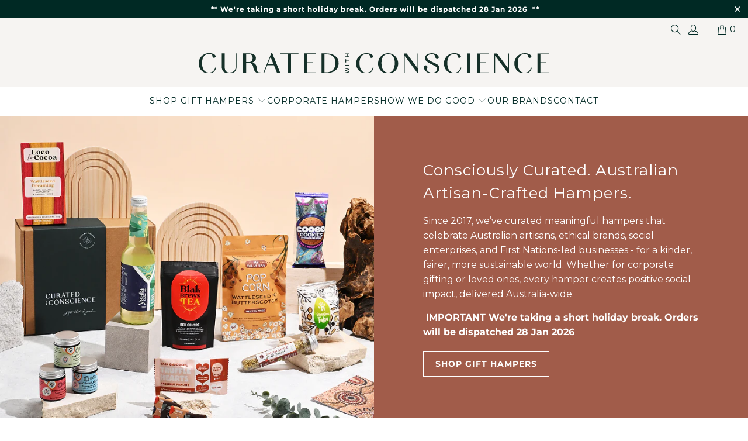

--- FILE ---
content_type: text/css
request_url: https://curatedwithconscience.com.au/cdn/shop/t/22/assets/custom.css?v=40306776555756686961761557792
body_size: -738
content:
/*Hide 'multiple addresses' tickbox on cart page.*/

#gsGroups.gs__multishipping-cart > .gs__row:first-child {
  display: none;
}


--- FILE ---
content_type: image/svg+xml
request_url: https://curatedwithconscience.com.au/cdn/shop/files/gift-hamper-australia-curated-with-conscious_410x.svg?v=1705385593
body_size: 516
content:
<?xml version="1.0" encoding="UTF-8"?>
<svg id="Components" xmlns="http://www.w3.org/2000/svg" viewBox="0 0 77.96 4.57">
  <defs>
    <style>
      .cls-1 {
        fill: #163029;
        stroke-width: 0px;
      }
    </style>
  </defs>
  <g id="_3fe02532-8f97-4e89-8f5c-39668e1b6654_1" data-name="3fe02532-8f97-4e89-8f5c-39668e1b6654@1">
    <g>
      <path class="cls-1" d="m32.59,3.34l.9.26v.16l-.67.18.67.18v.16l-.9.24v-.18l.66-.16-.66-.18v-.13l.66-.18-.66-.18v-.18Z"/>
      <path class="cls-1" d="m32.59,2.83v-.16h.9v.16h-.9Z"/>
      <path class="cls-1" d="m32.76,1.43v.27h.74v.16h-.74v.27h-.16v-.71h.16Z"/>
      <path class="cls-1" d="m32.59.15h.9v.18h-.38v.43h.38v.16h-.9v-.16h.35v-.43h-.35v-.18Z"/>
    </g>
    <g>
      <path class="cls-1" d="m2.3,4.55c-1.37,0-2.3-.9-2.3-2.25C0,1.2.86.05,2.3.05c.28,0,.97.04,1.35.44.11.11.15.23.12.34-.03.11-.11.19-.23.23-.12.04-.23.03-.32-.04-.11-.07-.16-.2-.16-.32,0-.35-.39-.47-.75-.47C.9.23.75,1.64.75,2.25c0,1.32.55,2.12,1.48,2.12.78,0,1.25-.35,1.44-1.09v-.04s.22.03.22.03v.05c-.23.79-.78,1.24-1.59,1.24Z"/>
      <path class="cls-1" d="m6.75,4.55c-1.06,0-1.62-.51-1.62-1.48V.12h.65v2.99c0,.84.36,1.25,1.09,1.25.2,0,.42-.04.62-.11.16-.07.32-.18.46-.34.22-.3.26-.44.26-.89V.12h.2v3.02c0,.38-.11.69-.32.93-.08.11-.23.24-.49.35-.22.09-.49.13-.85.13Z"/>
      <path class="cls-1" d="m13.69,4.47c-.92.22-1.47-.55-1.55-1.21-.07-.62-.42-1.02-.81-1.02h-.78v2.25h-.66V.12h1.44c.84,0,1.4.42,1.4,1.05,0,.44-.28.79-.78.97.58.16.93.58.93,1.13v.15c0,.35.12,1.06.79.89v.16Zm-3.14-2.43h.67c.38,0,.77-.27.77-.88,0-.71-.42-.88-.77-.88h-.67v1.75Z"/>
      <path class="cls-1" d="m18.15,4.49h-.71l-.71-1.75h-1.48l-.71,1.75h-.2l1.83-4.49h.16l1.83,4.49Zm-2.83-1.94h1.33l-.67-1.63-.66,1.63Z"/>
      <path class="cls-1" d="m20.52,4.5h-.65V.31h-1.67V.12h4v.19h-1.67v4.19h-.01Z"/>
      <path class="cls-1" d="m26.05,4.49h-2.63V.12h2.63v.19h-1.98v1.77h1.27v.19h-1.27v2.05h1.98v.18Z"/>
      <path class="cls-1" d="m28.32,4.49h-1V.12h1c1.77,0,2.79.79,2.79,2.18s-1.05,2.18-2.79,2.18Zm-.34-.18h.35c1.33,0,2.05-.71,2.05-2.05s-.67-1.95-2.05-1.95h-.35v4Z"/>
    </g>
    <g>
      <path class="cls-1" d="m37.3,4.57c-1.37,0-2.3-.9-2.3-2.25,0-1.1.86-2.25,2.3-2.25.28,0,.97.04,1.35.44.11.11.15.23.12.34s-.11.19-.23.23c-.12.04-.23.03-.32-.04-.11-.07-.16-.2-.16-.32,0-.35-.39-.47-.75-.47-1.4,0-1.55,1.41-1.55,2.02,0,1.32.55,2.12,1.48,2.12.78,0,1.25-.35,1.44-1.09v-.04s.22.03.22.03l-.03.05c-.2.79-.75,1.24-1.56,1.24Z"/>
      <path class="cls-1" d="m42.12,4.57c-1.33,0-2.24-.9-2.24-2.25,0-1.24,1-2.25,2.24-2.25s2.24,1.01,2.24,2.25c-.01,1.33-.9,2.25-2.24,2.25Zm0-4.33c-.93,0-1.48.75-1.48,2.02,0,1.33.55,2.12,1.48,2.12s1.48-.79,1.48-2.12-.55-2.02-1.48-2.02Z"/>
      <path class="cls-1" d="m48.86,4.5h-.2l-2.87-3.87v3.87h-.19V.13h.63l2.43,3.23V.13h.2v4.37Z"/>
      <path class="cls-1" d="m51.87,4.57c-.93,0-1.74-.59-1.78-1.29-.01-.16.03-.31.12-.4.07-.08.16-.12.27-.12.23,0,.36.18.36.34,0,.15-.01.24-.03.34s-.03.19-.03.34c0,.24.51.62,1.08.62s1.15-.24,1.15-.71c0-.74-.67-.86-1.33-1.2-.58-.3-1.32-.71-1.39-1.24-.08-.63.58-1.17,1.56-1.17.71,0,1.52.43,1.52.9,0,.23-.13.38-.36.38-.18,0-.38-.12-.38-.44,0-.3-.26-.65-.81-.65s-1.08.31-1.08.74c0,.38.67.74,1.23,1.02.66.34,1.41.49,1.54,1.23.16,1.06-1.04,1.33-1.64,1.33Z"/>
      <path class="cls-1" d="m56.82,4.57c-1.37,0-2.3-.9-2.3-2.25,0-1.1.86-2.25,2.3-2.25.28,0,.97.04,1.35.44.11.11.15.23.12.34-.03.11-.11.19-.23.23-.12.04-.23.03-.32-.04-.11-.07-.16-.2-.16-.32,0-.35-.39-.47-.75-.47-1.4,0-1.55,1.41-1.55,2.02,0,1.32.55,2.12,1.48,2.12.78,0,1.25-.35,1.44-1.09v-.04s.22.03.22.03v.05c-.23.79-.78,1.24-1.59,1.24Z"/>
      <path class="cls-1" d="m60.35,4.5h-.65V.13h.65v4.37Z"/>
      <path class="cls-1" d="m64.51,4.5h-2.63V.13h2.63v.19h-1.98v1.77h1.27v.19h-1.27v2.05h1.98v.18Z"/>
      <path class="cls-1" d="m68.99,4.5h-.2l-2.87-3.87v3.87h-.2V.13h.63l2.43,3.23V.13h.2v4.37h.01Z"/>
      <path class="cls-1" d="m72.48,4.57c-1.37,0-2.3-.9-2.3-2.25,0-1.1.86-2.25,2.3-2.25.28,0,.97.04,1.35.44.11.11.15.23.12.34-.03.11-.11.19-.23.23-.12.04-.23.03-.32-.04-.11-.07-.16-.2-.16-.32,0-.35-.39-.47-.75-.47-1.4,0-1.55,1.41-1.55,2.02,0,1.32.55,2.12,1.48,2.12.78,0,1.25-.35,1.44-1.09v-.04s.22.03.22.03v.05c-.23.79-.78,1.24-1.59,1.24Z"/>
      <path class="cls-1" d="m77.96,4.5h-2.63V.13h2.63v.19h-1.98v1.77h1.27v.19h-1.27v2.05h1.98v.18Z"/>
    </g>
  </g>
</svg>